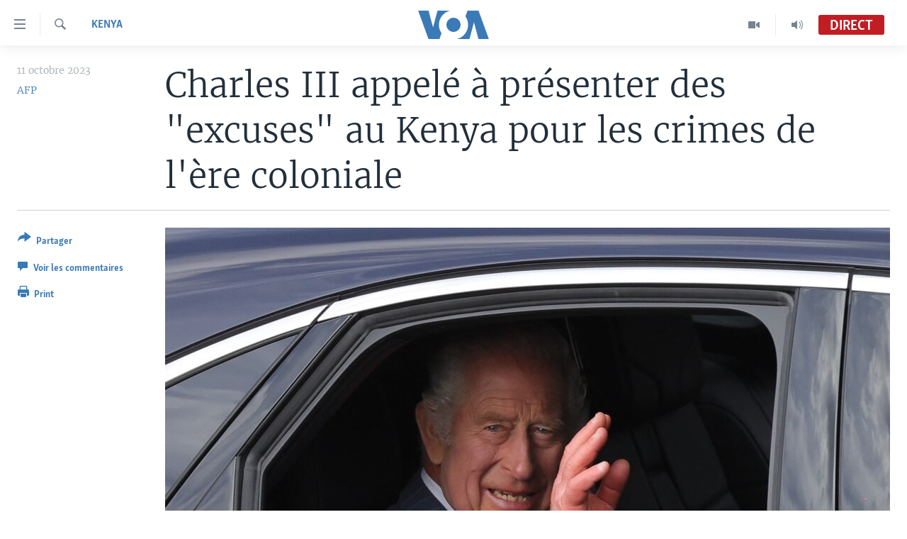

--- FILE ---
content_type: text/html; charset=utf-8
request_url: https://www.voaafrique.com/a/charles-iii-et-camilla-en-visite-d-etat-au-kenya-du-31-octobre-au-3-novembre/7306040.html
body_size: 14896
content:

<!DOCTYPE html>
<html lang="fr" dir="ltr" class="no-js">
<head>
<link href="/Content/responsive/VOA/fr/VOA-fr.css?&amp;av=0.0.0.0&amp;cb=306" rel="stylesheet"/>
<script src="https://tags.voaafrique.com/voa-pangea/prod/utag.sync.js"></script> <script type='text/javascript' src='https://www.youtube.com/iframe_api' async></script>
<script type="text/javascript">
//a general 'js' detection, must be on top level in <head>, due to CSS performance
document.documentElement.className = "js";
var cacheBuster = "306";
var appBaseUrl = "/";
var imgEnhancerBreakpoints = [0, 144, 256, 408, 650, 1023, 1597];
var isLoggingEnabled = false;
var isPreviewPage = false;
var isLivePreviewPage = false;
if (!isPreviewPage) {
window.RFE = window.RFE || {};
window.RFE.cacheEnabledByParam = window.location.href.indexOf('nocache=1') === -1;
const url = new URL(window.location.href);
const params = new URLSearchParams(url.search);
// Remove the 'nocache' parameter
params.delete('nocache');
// Update the URL without the 'nocache' parameter
url.search = params.toString();
window.history.replaceState(null, '', url.toString());
} else {
window.addEventListener('load', function() {
const links = window.document.links;
for (let i = 0; i < links.length; i++) {
links[i].href = '#';
links[i].target = '_self';
}
})
}
var pwaEnabled = false;
var swCacheDisabled;
</script>
<meta charset="utf-8" />
<title>Charles III appel&#233; &#224; pr&#233;senter des &quot;excuses&quot; au Kenya pour les crimes de l&#39;&#232;re coloniale</title>
<meta name="description" content="Le roi Charles III a &#233;t&#233; appel&#233; mercredi &#224; pr&#233;senter &quot;des excuses nationales&quot; pour les atrocit&#233;s commises pendant l&#39;&#232;re coloniale britannique au Kenya lors de sa visite dans ce pays d&#39;Afrique de l&#39;Est pr&#233;vue &#224; la fin du mois" />
<meta name="keywords" content="Afrique, Kenya" />
<meta name="viewport" content="width=device-width, initial-scale=1.0" />
<meta http-equiv="X-UA-Compatible" content="IE=edge" />
<meta name="robots" content="max-image-preview:large"><meta property="fb:pages" content="323279184682" />
<meta name="msvalidate.01" content="3286EE554B6F672A6F2E608C02343C0E" />
<link href="https://www.voaafrique.com/a/charles-iii-et-camilla-en-visite-d-etat-au-kenya-du-31-octobre-au-3-novembre/7306040.html" rel="canonical" />
<meta name="apple-mobile-web-app-title" content="VOA" />
<meta name="apple-mobile-web-app-status-bar-style" content="black" />
<meta name="apple-itunes-app" content="app-id=632618796, app-argument=//7306040.ltr" />
<meta content="Charles III appelé à présenter des &quot;excuses&quot; au Kenya pour les crimes de l&#39;ère coloniale" property="og:title" />
<meta content="Le roi Charles III a été appelé mercredi à présenter &quot;des excuses nationales&quot; pour les atrocités commises pendant l&#39;ère coloniale britannique au Kenya lors de sa visite dans ce pays d&#39;Afrique de l&#39;Est prévue à la fin du mois" property="og:description" />
<meta content="article" property="og:type" />
<meta content="https://www.voaafrique.com/a/charles-iii-et-camilla-en-visite-d-etat-au-kenya-du-31-octobre-au-3-novembre/7306040.html" property="og:url" />
<meta content="Voice of America" property="og:site_name" />
<meta content="https://www.facebook.com/VOAAfrique" property="article:publisher" />
<meta content="https://gdb.voanews.com/44d6b025-01db-4b23-b7cf-e9fd842352b5_w1200_h630.jpg" property="og:image" />
<meta content="1200" property="og:image:width" />
<meta content="630" property="og:image:height" />
<meta content="171468140033861" property="fb:app_id" />
<meta content="AFP" name="Author" />
<meta content="summary_large_image" name="twitter:card" />
<meta content="@VOAAfrique" name="twitter:site" />
<meta content="https://gdb.voanews.com/44d6b025-01db-4b23-b7cf-e9fd842352b5_w1200_h630.jpg" name="twitter:image" />
<meta content="Charles III appelé à présenter des &quot;excuses&quot; au Kenya pour les crimes de l&#39;ère coloniale" name="twitter:title" />
<meta content="Le roi Charles III a été appelé mercredi à présenter &quot;des excuses nationales&quot; pour les atrocités commises pendant l&#39;ère coloniale britannique au Kenya lors de sa visite dans ce pays d&#39;Afrique de l&#39;Est prévue à la fin du mois" name="twitter:description" />
<link rel="amphtml" href="https://www.voaafrique.com/amp/charles-iii-et-camilla-en-visite-d-etat-au-kenya-du-31-octobre-au-3-novembre/7306040.html" />
<script type="application/ld+json">{"articleSection":"Kenya","isAccessibleForFree":true,"headline":"Charles III appelé à présenter des \u0022excuses\u0022 au Kenya pour les crimes de l\u0027ère coloniale","inLanguage":"fr","keywords":"Afrique, Kenya","author":{"@type":"Person","url":"https://www.voaafrique.com/author/afp/kboyi","description":"","image":{"@type":"ImageObject"},"name":"AFP"},"datePublished":"2023-10-11 12:42:08Z","dateModified":"2023-10-11 17:11:08Z","publisher":{"logo":{"width":512,"height":220,"@type":"ImageObject","url":"https://www.voaafrique.com/Content/responsive/VOA/fr/img/logo.png"},"@type":"NewsMediaOrganization","url":"https://www.voaafrique.com","sameAs":["https://chat.whatsapp.com/LlCKzDdly5W6zLMbpi2Q3b","https://www.facebook.com/VOAAfrique","https://twitter.com/VOAAfrique","https://www.youtube.com/c/VOAAfrique?sub_confirmation=1","https://www.instagram.com/voaafrique"],"name":"VOA Afrique","alternateName":""},"@context":"https://schema.org","@type":"NewsArticle","mainEntityOfPage":"https://www.voaafrique.com/a/charles-iii-et-camilla-en-visite-d-etat-au-kenya-du-31-octobre-au-3-novembre/7306040.html","url":"https://www.voaafrique.com/a/charles-iii-et-camilla-en-visite-d-etat-au-kenya-du-31-octobre-au-3-novembre/7306040.html","description":"Le roi Charles III a été appelé mercredi à présenter \u0022des excuses nationales\u0022 pour les atrocités commises pendant l\u0027ère coloniale britannique au Kenya lors de sa visite dans ce pays d\u0027Afrique de l\u0027Est prévue à la fin du mois","image":{"width":1080,"height":608,"@type":"ImageObject","url":"https://gdb.voanews.com/44d6b025-01db-4b23-b7cf-e9fd842352b5_w1080_h608.jpg"},"name":"Charles III appelé à présenter des \u0022excuses\u0022 au Kenya pour les crimes de l\u0027ère coloniale"}</script>
<script src="/Scripts/responsive/infographics.b?v=dVbZ-Cza7s4UoO3BqYSZdbxQZVF4BOLP5EfYDs4kqEo1&amp;av=0.0.0.0&amp;cb=306"></script>
<script src="/Scripts/responsive/loader.b?v=Q26XNwrL6vJYKjqFQRDnx01Lk2pi1mRsuLEaVKMsvpA1&amp;av=0.0.0.0&amp;cb=306"></script>
<link rel="icon" type="image/svg+xml" href="/Content/responsive/VOA/img/webApp/favicon.svg" />
<link rel="alternate icon" href="/Content/responsive/VOA/img/webApp/favicon.ico" />
<link rel="apple-touch-icon" sizes="152x152" href="/Content/responsive/VOA/img/webApp/ico-152x152.png" />
<link rel="apple-touch-icon" sizes="144x144" href="/Content/responsive/VOA/img/webApp/ico-144x144.png" />
<link rel="apple-touch-icon" sizes="114x114" href="/Content/responsive/VOA/img/webApp/ico-114x114.png" />
<link rel="apple-touch-icon" sizes="72x72" href="/Content/responsive/VOA/img/webApp/ico-72x72.png" />
<link rel="apple-touch-icon-precomposed" href="/Content/responsive/VOA/img/webApp/ico-57x57.png" />
<link rel="icon" sizes="192x192" href="/Content/responsive/VOA/img/webApp/ico-192x192.png" />
<link rel="icon" sizes="128x128" href="/Content/responsive/VOA/img/webApp/ico-128x128.png" />
<meta name="msapplication-TileColor" content="#ffffff" />
<meta name="msapplication-TileImage" content="/Content/responsive/VOA/img/webApp/ico-144x144.png" />
<link rel="alternate" type="application/rss+xml" title="VOA - Top Stories [RSS]" href="/api/" />
<link rel="sitemap" type="application/rss+xml" href="/sitemap.xml" />
</head>
<body class=" nav-no-loaded cc_theme pg-article print-lay-article js-category-to-nav nojs-images ">
<script type="text/javascript" >
var analyticsData = {url:"https://www.voaafrique.com/a/charles-iii-et-camilla-en-visite-d-etat-au-kenya-du-31-octobre-au-3-novembre/7306040.html",property_id:"462",article_uid:"7306040",page_title:"Charles III appelé à présenter des \"excuses\" au Kenya pour les crimes de l\u0027ère coloniale",page_type:"article",content_type:"article",subcontent_type:"article",last_modified:"2023-10-11 17:11:08Z",pub_datetime:"2023-10-11 12:42:08Z",pub_year:"2023",pub_month:"10",pub_day:"11",pub_hour:"12",pub_weekday:"Wednesday",section:"kenya",english_section:"kenya",byline:"AFP",categories:"afrique,kenya",domain:"www.voaafrique.com",language:"French",language_service:"VOA French",platform:"web",copied:"no",copied_article:"",copied_title:"",runs_js:"Yes",cms_release:"8.44.0.0.306",enviro_type:"prod",slug:"charles-iii-et-camilla-en-visite-d-etat-au-kenya-du-31-octobre-au-3-novembre",entity:"VOA",short_language_service:"FR",platform_short:"W",page_name:"Charles III appelé à présenter des \"excuses\" au Kenya pour les crimes de l\u0027ère coloniale"};
</script>
<noscript><iframe src="https://www.googletagmanager.com/ns.html?id=GTM-N8MP7P" height="0" width="0" style="display:none;visibility:hidden"></iframe></noscript><script type="text/javascript" data-cookiecategory="analytics">
var gtmEventObject = Object.assign({}, analyticsData, {event: 'page_meta_ready'});window.dataLayer = window.dataLayer || [];window.dataLayer.push(gtmEventObject);
if (top.location === self.location) { //if not inside of an IFrame
var renderGtm = "true";
if (renderGtm === "true") {
(function(w,d,s,l,i){w[l]=w[l]||[];w[l].push({'gtm.start':new Date().getTime(),event:'gtm.js'});var f=d.getElementsByTagName(s)[0],j=d.createElement(s),dl=l!='dataLayer'?'&l='+l:'';j.async=true;j.src='//www.googletagmanager.com/gtm.js?id='+i+dl;f.parentNode.insertBefore(j,f);})(window,document,'script','dataLayer','GTM-N8MP7P');
}
}
</script>
<!--Analytics tag js version start-->
<script type="text/javascript" data-cookiecategory="analytics">
var utag_data = Object.assign({}, analyticsData, {});
if(typeof(TealiumTagFrom)==='function' && typeof(TealiumTagSearchKeyword)==='function') {
var utag_from=TealiumTagFrom();var utag_searchKeyword=TealiumTagSearchKeyword();
if(utag_searchKeyword!=null && utag_searchKeyword!=='' && utag_data["search_keyword"]==null) utag_data["search_keyword"]=utag_searchKeyword;if(utag_from!=null && utag_from!=='') utag_data["from"]=TealiumTagFrom();}
if(window.top!== window.self&&utag_data.page_type==="snippet"){utag_data.page_type = 'iframe';}
try{if(window.top!==window.self&&window.self.location.hostname===window.top.location.hostname){utag_data.platform = 'self-embed';utag_data.platform_short = 'se';}}catch(e){if(window.top!==window.self&&window.self.location.search.includes("platformType=self-embed")){utag_data.platform = 'cross-promo';utag_data.platform_short = 'cp';}}
(function(a,b,c,d){ a="https://tags.voaafrique.com/voa-pangea/prod/utag.js"; b=document;c="script";d=b.createElement(c);d.src=a;d.type="text/java"+c;d.async=true; a=b.getElementsByTagName(c)[0];a.parentNode.insertBefore(d,a); })();
</script>
<!--Analytics tag js version end-->
<!-- Analytics tag management NoScript -->
<noscript>
<img style="position: absolute; border: none;" src="https://ssc.voaafrique.com/b/ss/bbgprod,bbgentityvoa/1/G.4--NS/1533873307?pageName=voa%3afr%3aw%3aarticle%3acharles%20iii%20appel%c3%a9%20%c3%a0%20pr%c3%a9senter%20des%20%22excuses%22%20au%20kenya%20pour%20les%20crimes%20de%20l%27%c3%a8re%20coloniale&amp;c6=charles%20iii%20appel%c3%a9%20%c3%a0%20pr%c3%a9senter%20des%20%22excuses%22%20au%20kenya%20pour%20les%20crimes%20de%20l%27%c3%a8re%20coloniale&amp;v36=8.44.0.0.306&amp;v6=D=c6&amp;g=https%3a%2f%2fwww.voaafrique.com%2fa%2fcharles-iii-et-camilla-en-visite-d-etat-au-kenya-du-31-octobre-au-3-novembre%2f7306040.html&amp;c1=D=g&amp;v1=D=g&amp;events=event1,event52&amp;c16=voa%20french&amp;v16=D=c16&amp;c5=kenya&amp;v5=D=c5&amp;ch=kenya&amp;c15=french&amp;v15=D=c15&amp;c4=article&amp;v4=D=c4&amp;c14=7306040&amp;v14=D=c14&amp;v20=no&amp;c17=web&amp;v17=D=c17&amp;mcorgid=518abc7455e462b97f000101%40adobeorg&amp;server=www.voaafrique.com&amp;pageType=D=c4&amp;ns=bbg&amp;v29=D=server&amp;v25=voa&amp;v30=462&amp;v105=D=User-Agent " alt="analytics" width="1" height="1" /></noscript>
<!-- End of Analytics tag management NoScript -->
<!--*** Accessibility links - For ScreenReaders only ***-->
<section>
<div class="sr-only">
<h2>Liens d&#39;accessibilit&#233;</h2>
<ul>
<li><a href="#content" data-disable-smooth-scroll="1">Menu principal</a></li>
<li><a href="#navigation" data-disable-smooth-scroll="1">Retour &#224; la navigation principale</a></li>
<li><a href="#txtHeaderSearch" data-disable-smooth-scroll="1">Retour &#224; la recherche</a></li>
</ul>
</div>
</section>
<div dir="ltr">
<div id="page">
<aside>
<div class="c-lightbox overlay-modal">
<div class="c-lightbox__intro">
<h2 class="c-lightbox__intro-title"></h2>
<button class="btn btn--rounded c-lightbox__btn c-lightbox__intro-next" title="Suivant">
<span class="ico ico--rounded ico-chevron-forward"></span>
<span class="sr-only">Suivant</span>
</button>
</div>
<div class="c-lightbox__nav">
<button class="btn btn--rounded c-lightbox__btn c-lightbox__btn--close" title="Fermez">
<span class="ico ico--rounded ico-close"></span>
<span class="sr-only">Fermez</span>
</button>
<button class="btn btn--rounded c-lightbox__btn c-lightbox__btn--prev" title="Pr&#233;c&#233;dent">
<span class="ico ico--rounded ico-chevron-backward"></span>
<span class="sr-only">Pr&#233;c&#233;dent</span>
</button>
<button class="btn btn--rounded c-lightbox__btn c-lightbox__btn--next" title="Suivant">
<span class="ico ico--rounded ico-chevron-forward"></span>
<span class="sr-only">Suivant</span>
</button>
</div>
<div class="c-lightbox__content-wrap">
<figure class="c-lightbox__content">
<span class="c-spinner c-spinner--lightbox">
<img src="/Content/responsive/img/player-spinner.png"
alt="Attendez s&#39;il vous pla&#238;t "
title="Attendez s&#39;il vous pla&#238;t " />
</span>
<div class="c-lightbox__img">
<div class="thumb">
<img src="" alt="" />
</div>
</div>
<figcaption>
<div class="c-lightbox__info c-lightbox__info--foot">
<span class="c-lightbox__counter"></span>
<span class="caption c-lightbox__caption"></span>
</div>
</figcaption>
</figure>
</div>
<div class="hidden">
<div class="content-advisory__box content-advisory__box--lightbox">
<span class="content-advisory__box-text">This image contains sensitive content which some people may find offensive or disturbing.</span>
<button class="btn btn--transparent content-advisory__box-btn m-t-md" value="text" type="button">
<span class="btn__text">
Click to reveal
</span>
</button>
</div>
</div>
</div>
<div class="print-dialogue">
<div class="container">
<h3 class="print-dialogue__title section-head">Print Options:</h3>
<div class="print-dialogue__opts">
<ul class="print-dialogue__opt-group">
<li class="form__group form__group--checkbox">
<input class="form__check " id="checkboxImages" name="checkboxImages" type="checkbox" checked="checked" />
<label for="checkboxImages" class="form__label m-t-md">Images</label>
</li>
<li class="form__group form__group--checkbox">
<input class="form__check " id="checkboxMultimedia" name="checkboxMultimedia" type="checkbox" checked="checked" />
<label for="checkboxMultimedia" class="form__label m-t-md">Multimedia</label>
</li>
</ul>
<ul class="print-dialogue__opt-group">
<li class="form__group form__group--checkbox">
<input class="form__check " id="checkboxEmbedded" name="checkboxEmbedded" type="checkbox" checked="checked" />
<label for="checkboxEmbedded" class="form__label m-t-md">Embedded Content</label>
</li>
<li class="hidden">
<input class="form__check " id="checkboxComments" name="checkboxComments" type="checkbox" />
<label for="checkboxComments" class="form__label m-t-md">Comments</label>
</li>
</ul>
</div>
<div class="print-dialogue__buttons">
<button class="btn btn--secondary close-button" type="button" title="Annuler">
<span class="btn__text ">Annuler</span>
</button>
<button class="btn btn-cust-print m-l-sm" type="button" title="Print">
<span class="btn__text ">Print</span>
</button>
</div>
</div>
</div>
<div class="ctc-message pos-fix">
<div class="ctc-message__inner">Link has been copied to clipboard</div>
</div>
</aside>
<div class="hdr-20 hdr-20--big">
<div class="hdr-20__inner">
<div class="hdr-20__max pos-rel">
<div class="hdr-20__side hdr-20__side--primary d-flex">
<label data-for="main-menu-ctrl" data-switcher-trigger="true" data-switch-target="main-menu-ctrl" class="burger hdr-trigger pos-rel trans-trigger" data-trans-evt="click" data-trans-id="menu">
<span class="ico ico-close hdr-trigger__ico hdr-trigger__ico--close burger__ico burger__ico--close"></span>
<span class="ico ico-menu hdr-trigger__ico hdr-trigger__ico--open burger__ico burger__ico--open"></span>
</label>
<div class="menu-pnl pos-fix trans-target" data-switch-target="main-menu-ctrl" data-trans-id="menu">
<div class="menu-pnl__inner">
<nav class="main-nav menu-pnl__item menu-pnl__item--first">
<ul class="main-nav__list accordeon" data-analytics-tales="false" data-promo-name="link" data-location-name="nav,secnav">
<li class="main-nav__item accordeon__item" data-switch-target="menu-item-1468">
<label class="main-nav__item-name main-nav__item-name--label accordeon__control-label" data-switcher-trigger="true" data-for="menu-item-1468">
&#192; La Une
<span class="ico ico-chevron-down main-nav__chev"></span>
</label>
<div class="main-nav__sub-list">
<a class="main-nav__item-name main-nav__item-name--link main-nav__item-name--sub" href="/afrique" title="Afrique" data-item-name="africa" >Afrique</a>
<a class="main-nav__item-name main-nav__item-name--link main-nav__item-name--sub" href="/etats-unis" title="&#201;tats-Unis" data-item-name="united-states" >&#201;tats-Unis</a>
<a class="main-nav__item-name main-nav__item-name--link main-nav__item-name--sub" href="/monde" title="Monde" data-item-name="world" >Monde</a>
<a class="main-nav__item-name main-nav__item-name--link main-nav__item-name--sub" href="https://www.voaafrique.com/Sports" title="Sport" >Sport</a>
</div>
</li>
<li class="main-nav__item accordeon__item" data-switch-target="menu-item-1012">
<label class="main-nav__item-name main-nav__item-name--label accordeon__control-label" data-switcher-trigger="true" data-for="menu-item-1012">
TV
<span class="ico ico-chevron-down main-nav__chev"></span>
</label>
<div class="main-nav__sub-list">
<a class="main-nav__item-name main-nav__item-name--link main-nav__item-name--sub" href="https://www.voaafrique.com/LMA" title="Le Monde Aujourd&#39;hui" >Le Monde Aujourd&#39;hui</a>
<a class="main-nav__item-name main-nav__item-name--link main-nav__item-name--sub" href="/p/4944.html" title="VOA60 Afrique" data-item-name="voa60-afrique-" >VOA60 Afrique</a>
<a class="main-nav__item-name main-nav__item-name--link main-nav__item-name--sub" href="https://www.voaafrique.com/WaFo" title="Washington Forum" >Washington Forum</a>
<a class="main-nav__item-name main-nav__item-name--link main-nav__item-name--sub" href="https://www.voaafrique.com/p/6345.html" title="Correspondant VOA" >Correspondant VOA</a>
<a class="main-nav__item-name main-nav__item-name--link main-nav__item-name--sub" href="https://www.voaafrique.com/p/8714.html" title="Focus Sahel" target="_blank" rel="noopener">Focus Sahel</a>
<a class="main-nav__item-name main-nav__item-name--link main-nav__item-name--sub" href="https://www.voaafrique.com/z/5401" title="Reportages" target="_blank" rel="noopener">Reportages</a>
<a class="main-nav__item-name main-nav__item-name--link main-nav__item-name--sub" href="https://www.voaafrique.com/VousNous" title="Vous + Nous" >Vous + Nous</a>
<a class="main-nav__item-name main-nav__item-name--link main-nav__item-name--sub" href="/CDS" title="Carnet de Sant&#233;" data-item-name="carnet-de-sante-cds" >Carnet de Sant&#233;</a>
</div>
</li>
<li class="main-nav__item accordeon__item" data-switch-target="menu-item-2144">
<label class="main-nav__item-name main-nav__item-name--label accordeon__control-label" data-switcher-trigger="true" data-for="menu-item-2144">
Radio
<span class="ico ico-chevron-down main-nav__chev"></span>
</label>
<div class="main-nav__sub-list">
<a class="main-nav__item-name main-nav__item-name--link main-nav__item-name--sub" href="https://www.voaafrique.com/LMARADIO" title="Le Monde Aujourd&#39;hui" >Le Monde Aujourd&#39;hui</a>
<a class="main-nav__item-name main-nav__item-name--link main-nav__item-name--sub" href="https://www.voaafrique.com/AVA" title="&#192; Votre Avis" >&#192; Votre Avis</a>
<a class="main-nav__item-name main-nav__item-name--link main-nav__item-name--sub" href="https://www.voaafrique.com/p/7000.html" title="Votre Sant&#233; Votre Avenir" >Votre Sant&#233; Votre Avenir</a>
<a class="main-nav__item-name main-nav__item-name--link main-nav__item-name--sub" href="https://www.voaafrique.com/LMF" title="Le Monde au F&#233;minin" >Le Monde au F&#233;minin</a>
<a class="main-nav__item-name main-nav__item-name--link main-nav__item-name--sub" href="https://www.voaafrique.com/AEV" title="L&#39;Am&#233;rique et Vous" >L&#39;Am&#233;rique et Vous</a>
<a class="main-nav__item-name main-nav__item-name--link main-nav__item-name--sub" href="https://www.voaafrique.com/Religion" title="Dialogue des religions" target="_blank" rel="noopener">Dialogue des religions</a>
<a class="main-nav__item-name main-nav__item-name--link main-nav__item-name--sub" href="https://www.voaafrique.com/RMShow" title="RM Show" >RM Show</a>
</div>
</li>
<li class="main-nav__item accordeon__item" data-switch-target="menu-item-2257">
<label class="main-nav__item-name main-nav__item-name--label accordeon__control-label" data-switcher-trigger="true" data-for="menu-item-2257">
AUTRES LANGUES
<span class="ico ico-chevron-down main-nav__chev"></span>
</label>
<div class="main-nav__sub-list">
<a class="main-nav__item-name main-nav__item-name--link main-nav__item-name--sub" href="https://www.voabambara.com" title="BAMBARA" target="_blank" rel="noopener">BAMBARA</a>
<a class="main-nav__item-name main-nav__item-name--link main-nav__item-name--sub" href="/fulfulde" title="FULFULDE" data-item-name="fulfulde" >FULFULDE</a>
<a class="main-nav__item-name main-nav__item-name--link main-nav__item-name--sub" href="https://www.voalingala.com" title="LINGALA" target="_blank" rel="noopener">LINGALA</a>
<a class="main-nav__item-name main-nav__item-name--link main-nav__item-name--sub" href="https://www.voaafrique.com/Sango" title="SANGO" >SANGO</a>
</div>
</li>
</ul>
</nav>
<div class="menu-pnl__item">
<a href="https://voaafrique.com/z/2873.html/" class="menu-pnl__item-link" alt="Apprenez L&#39;anglais">Apprenez L&#39;anglais</a>
</div>
<div class="menu-pnl__item menu-pnl__item--social">
<h5 class="menu-pnl__sub-head">Suivez-nous</h5>
<a href="https://www.facebook.com/VOAAfrique" title="Suivez-nous sur Facebook" data-analytics-text="follow_on_facebook" class="btn btn--rounded btn--social-inverted menu-pnl__btn js-social-btn btn-facebook" target="_blank" rel="noopener">
<span class="ico ico-facebook-alt ico--rounded"></span>
</a>
<a href="https://twitter.com/VOAAfrique" title="Suivez nous sur Twitter" data-analytics-text="follow_on_twitter" class="btn btn--rounded btn--social-inverted menu-pnl__btn js-social-btn btn-twitter" target="_blank" rel="noopener">
<span class="ico ico-twitter ico--rounded"></span>
</a>
<a href="https://www.youtube.com/c/VOAAfrique?sub_confirmation=1" title="Suivez-nous sur YouTube" data-analytics-text="follow_on_youtube" class="btn btn--rounded btn--social-inverted menu-pnl__btn js-social-btn btn-youtube" target="_blank" rel="noopener">
<span class="ico ico-youtube ico--rounded"></span>
</a>
<a href="https://www.instagram.com/voaafrique" title="Follow us on Instagram" data-analytics-text="follow_on_instagram" class="btn btn--rounded btn--social-inverted menu-pnl__btn js-social-btn btn-instagram" target="_blank" rel="noopener">
<span class="ico ico-instagram ico--rounded"></span>
</a>
</div>
<div class="menu-pnl__item">
<a href="/navigation/allsites" class="menu-pnl__item-link">
<span class="ico ico-languages "></span>
Langues
</a>
</div>
</div>
</div>
<label data-for="top-search-ctrl" data-switcher-trigger="true" data-switch-target="top-search-ctrl" class="top-srch-trigger hdr-trigger">
<span class="ico ico-close hdr-trigger__ico hdr-trigger__ico--close top-srch-trigger__ico top-srch-trigger__ico--close"></span>
<span class="ico ico-search hdr-trigger__ico hdr-trigger__ico--open top-srch-trigger__ico top-srch-trigger__ico--open"></span>
</label>
<div class="srch-top srch-top--in-header" data-switch-target="top-search-ctrl">
<div class="container">
<form action="/s" class="srch-top__form srch-top__form--in-header" id="form-topSearchHeader" method="get" role="search"><label for="txtHeaderSearch" class="sr-only">Recherche</label>
<input type="text" id="txtHeaderSearch" name="k" placeholder="texte de recherche" accesskey="s" value="" class="srch-top__input analyticstag-event" onkeydown="if (event.keyCode === 13) { FireAnalyticsTagEventOnSearch('search', $dom.get('#txtHeaderSearch')[0].value) }" />
<button title="Recherche" type="submit" class="btn btn--top-srch analyticstag-event" onclick="FireAnalyticsTagEventOnSearch('search', $dom.get('#txtHeaderSearch')[0].value) ">
<span class="ico ico-search"></span>
</button></form>
</div>
</div>
<a href="/" class="main-logo-link">
<img src="/Content/responsive/VOA/fr/img/logo-compact.svg" class="main-logo main-logo--comp" alt="site logo">
<img src="/Content/responsive/VOA/fr/img/logo.svg" class="main-logo main-logo--big" alt="site logo">
</a>
</div>
<div class="hdr-20__side hdr-20__side--secondary d-flex">
<a href="/p/8493.html?nocache=1" title="Audio" class="hdr-20__secondary-item" data-item-name="audio">
<span class="ico ico-audio hdr-20__secondary-icon"></span>
</a>
<a href="/p/8492.html?nocache=1" title="Video" class="hdr-20__secondary-item" data-item-name="video">
<span class="ico ico-video hdr-20__secondary-icon"></span>
</a>
<a href="/s" title="Recherche" class="hdr-20__secondary-item hdr-20__secondary-item--search" data-item-name="search">
<span class="ico ico-search hdr-20__secondary-icon hdr-20__secondary-icon--search"></span>
</a>
<div class="hdr-20__secondary-item live-b-drop">
<div class="live-b-drop__off">
<a href="/live/audio/50" class="live-b-drop__link" title="Direct" data-item-name="live">
<span class="badge badge--live-btn badge--live">
Direct
</span>
</a>
</div>
<div class="live-b-drop__on hidden">
<label data-for="live-ctrl" data-switcher-trigger="true" data-switch-target="live-ctrl" class="live-b-drop__label pos-rel">
<span class="badge badge--live badge--live-btn">
Direct
</span>
<span class="ico ico-close live-b-drop__label-ico live-b-drop__label-ico--close"></span>
</label>
<div class="live-b-drop__panel" id="targetLivePanelDiv" data-switch-target="live-ctrl"></div>
</div>
</div>
<div class="srch-bottom">
<form action="/s" class="srch-bottom__form d-flex" id="form-bottomSearch" method="get" role="search"><label for="txtSearch" class="sr-only">Recherche</label>
<input type="search" id="txtSearch" name="k" placeholder="texte de recherche" accesskey="s" value="" class="srch-bottom__input analyticstag-event" onkeydown="if (event.keyCode === 13) { FireAnalyticsTagEventOnSearch('search', $dom.get('#txtSearch')[0].value) }" />
<button title="Recherche" type="submit" class="btn btn--bottom-srch analyticstag-event" onclick="FireAnalyticsTagEventOnSearch('search', $dom.get('#txtSearch')[0].value) ">
<span class="ico ico-search"></span>
</button></form>
</div>
</div>
<img src="/Content/responsive/VOA/fr/img/logo-print.gif" class="logo-print" alt="site logo">
<img src="/Content/responsive/VOA/fr/img/logo-print_color.png" class="logo-print logo-print--color" alt="site logo">
</div>
</div>
</div>
<script>
if (document.body.className.indexOf('pg-home') > -1) {
var nav2In = document.querySelector('.hdr-20__inner');
var nav2Sec = document.querySelector('.hdr-20__side--secondary');
var secStyle = window.getComputedStyle(nav2Sec);
if (nav2In && window.pageYOffset < 150 && secStyle['position'] !== 'fixed') {
nav2In.classList.add('hdr-20__inner--big')
}
}
</script>
<div class="c-hlights c-hlights--breaking c-hlights--no-item" data-hlight-display="mobile,desktop">
<div class="c-hlights__wrap container p-0">
<div class="c-hlights__nav">
<a role="button" href="#" title="Pr&#233;c&#233;dent">
<span class="ico ico-chevron-backward m-0"></span>
<span class="sr-only">Pr&#233;c&#233;dent</span>
</a>
<a role="button" href="#" title="Suivant">
<span class="ico ico-chevron-forward m-0"></span>
<span class="sr-only">Suivant</span>
</a>
</div>
<span class="c-hlights__label">
<span class="">Derni&#232;res nouvelles</span>
<span class="switcher-trigger">
<label data-for="more-less-1" data-switcher-trigger="true" class="switcher-trigger__label switcher-trigger__label--more p-b-0" title="
Voir plus">
<span class="ico ico-chevron-down"></span>
</label>
<label data-for="more-less-1" data-switcher-trigger="true" class="switcher-trigger__label switcher-trigger__label--less p-b-0" title="Show less">
<span class="ico ico-chevron-up"></span>
</label>
</span>
</span>
<ul class="c-hlights__items switcher-target" data-switch-target="more-less-1">
</ul>
</div>
</div> <div id="content">
<main class="container">
<div class="hdr-container">
<div class="row">
<div class="col-category col-xs-12 col-md-2 pull-left"> <div class="category js-category">
<a class="" href="/z/7037">Kenya</a> </div>
</div><div class="col-title col-xs-12 col-md-10 pull-right"> <h1 class="title pg-title">
Charles III appel&#233; &#224; pr&#233;senter des &quot;excuses&quot; au Kenya pour les crimes de l&#39;&#232;re coloniale
</h1>
</div><div class="col-publishing-details col-xs-12 col-sm-12 col-md-2 pull-left"> <div class="publishing-details ">
<div class="published">
<span class="date" >
<time pubdate="pubdate" datetime="2023-10-11T12:42:08+00:00">
11 octobre 2023
</time>
</span>
</div>
<div class="links">
<ul class="links__list links__list--column">
<li class="links__item">
<a class="links__item-link" href="/author/afp/kboyi" title="AFP">AFP</a>
</li>
</ul>
</div>
</div>
</div><div class="col-lg-12 separator"> <div class="separator">
<hr class="title-line" />
</div>
</div><div class="col-multimedia col-xs-12 col-md-10 pull-right"> <div class="cover-media">
<figure class="media-image js-media-expand">
<div class="img-wrap">
<div class="thumb thumb16_9">
<img src="https://gdb.voanews.com/44d6b025-01db-4b23-b7cf-e9fd842352b5_w250_r1_s.jpg" alt="Charles III et sa femme Camilla visiteront le site o&#249; l&#39;ind&#233;pendance kenyane a &#233;t&#233; d&#233;clar&#233;e.&#160;Il s&#39;agit de la quatri&#232;me visite officielle de Charles dans le pays." />
</div>
</div>
<figcaption>
<span class="caption">Charles III et sa femme Camilla visiteront le site o&#249; l&#39;ind&#233;pendance kenyane a &#233;t&#233; d&#233;clar&#233;e.&#160;Il s&#39;agit de la quatri&#232;me visite officielle de Charles dans le pays.</span>
</figcaption>
</figure>
</div>
</div><div class="col-xs-12 col-md-2 pull-left article-share pos-rel"> <div class="share--box">
<div class="sticky-share-container" style="display:none">
<div class="container">
<a href="https://www.voaafrique.com" id="logo-sticky-share">&nbsp;</a>
<div class="pg-title pg-title--sticky-share">
Charles III appel&#233; &#224; pr&#233;senter des &quot;excuses&quot; au Kenya pour les crimes de l&#39;&#232;re coloniale
</div>
<div class="sticked-nav-actions">
<!--This part is for sticky navigation display-->
<p class="buttons link-content-sharing p-0 ">
<button class="btn btn--link btn-content-sharing p-t-0 " id="btnContentSharing" value="text" role="Button" type="" title="Activer plus d&#39;options de partage">
<span class="ico ico-share ico--l"></span>
<span class="btn__text ">
Partager
</span>
</button>
</p>
<aside class="content-sharing js-content-sharing js-content-sharing--apply-sticky content-sharing--sticky"
role="complementary"
data-share-url="https://www.voaafrique.com/a/charles-iii-et-camilla-en-visite-d-etat-au-kenya-du-31-octobre-au-3-novembre/7306040.html" data-share-title="Charles III appel&#233; &#224; pr&#233;senter des &quot;excuses&quot; au Kenya pour les crimes de l&#39;&#232;re coloniale" data-share-text="Le roi Charles III a &#233;t&#233; appel&#233; mercredi &#224; pr&#233;senter &quot;des excuses nationales&quot; pour les atrocit&#233;s commises pendant l&#39;&#232;re coloniale britannique au Kenya lors de sa visite dans ce pays d&#39;Afrique de l&#39;Est pr&#233;vue &#224; la fin du mois">
<div class="content-sharing__popover">
<h6 class="content-sharing__title">Partager</h6>
<button href="#close" id="btnCloseSharing" class="btn btn--text-like content-sharing__close-btn">
<span class="ico ico-close ico--l"></span>
</button>
<ul class="content-sharing__list">
<li class="content-sharing__item">
<div class="ctc ">
<input type="text" class="ctc__input" readonly="readonly">
<a href="" js-href="https://www.voaafrique.com/a/charles-iii-et-camilla-en-visite-d-etat-au-kenya-du-31-octobre-au-3-novembre/7306040.html" class="content-sharing__link ctc__button">
<span class="ico ico-copy-link ico--rounded ico--s"></span>
<span class="content-sharing__link-text">Copy link</span>
</a>
</div>
</li>
<li class="content-sharing__item">
<a href="https://facebook.com/sharer.php?u=https%3a%2f%2fwww.voaafrique.com%2fa%2fcharles-iii-et-camilla-en-visite-d-etat-au-kenya-du-31-octobre-au-3-novembre%2f7306040.html"
data-analytics-text="share_on_facebook"
title="Facebook" target="_blank"
class="content-sharing__link js-social-btn">
<span class="ico ico-facebook ico--rounded ico--s"></span>
<span class="content-sharing__link-text">Facebook</span>
</a>
</li>
<li class="content-sharing__item">
<a href="https://twitter.com/share?url=https%3a%2f%2fwww.voaafrique.com%2fa%2fcharles-iii-et-camilla-en-visite-d-etat-au-kenya-du-31-octobre-au-3-novembre%2f7306040.html&amp;text=Charles+III+appel%c3%a9+%c3%a0+pr%c3%a9senter+des+%22excuses%22+au+Kenya+pour+les+crimes+de+l%27%c3%a8re+coloniale"
data-analytics-text="share_on_twitter"
title="Twitter" target="_blank"
class="content-sharing__link js-social-btn">
<span class="ico ico-twitter ico--rounded ico--s"></span>
<span class="content-sharing__link-text">Twitter</span>
</a>
</li>
<li class="content-sharing__item visible-xs-inline-block visible-sm-inline-block">
<a href="whatsapp://send?text=https%3a%2f%2fwww.voaafrique.com%2fa%2fcharles-iii-et-camilla-en-visite-d-etat-au-kenya-du-31-octobre-au-3-novembre%2f7306040.html"
data-analytics-text="share_on_whatsapp"
title="WhatsApp" target="_blank"
class="content-sharing__link js-social-btn">
<span class="ico ico-whatsapp ico--rounded ico--s"></span>
<span class="content-sharing__link-text">WhatsApp</span>
</a>
</li>
<li class="content-sharing__item visible-md-inline-block visible-lg-inline-block">
<a href=" https://web.whatsapp.com/send?text=https%3a%2f%2fwww.voaafrique.com%2fa%2fcharles-iii-et-camilla-en-visite-d-etat-au-kenya-du-31-octobre-au-3-novembre%2f7306040.html"
data-analytics-text="share_on_whatsapp_desktop"
title="WhatsApp" target="_blank"
class="content-sharing__link js-social-btn">
<span class="ico ico-whatsapp ico--rounded ico--s"></span>
<span class="content-sharing__link-text">WhatsApp</span>
</a>
</li>
<li class="content-sharing__item">
<a href="https://www.linkedin.com/shareArticle?mini=true&amp;url=https%3a%2f%2fwww.voaafrique.com%2fa%2fcharles-iii-et-camilla-en-visite-d-etat-au-kenya-du-31-octobre-au-3-novembre%2f7306040.html&amp;title=Charles III appel&#233; &#224; pr&#233;senter des &quot;excuses&quot; au Kenya pour les crimes de l&#39;&#232;re coloniale"
data-analytics-text="share_on_linkedIn"
title="LinkedIn" target="_blank"
class="content-sharing__link js-social-btn">
<span class="ico ico-linkedin ico--rounded ico--s"></span>
<span class="content-sharing__link-text">LinkedIn</span>
</a>
</li>
<li class="content-sharing__item">
<a href="https://telegram.me/share/url?url=https%3a%2f%2fwww.voaafrique.com%2fa%2fcharles-iii-et-camilla-en-visite-d-etat-au-kenya-du-31-octobre-au-3-novembre%2f7306040.html"
data-analytics-text="share_on_telegram"
title="Telegram" target="_blank"
class="content-sharing__link js-social-btn">
<span class="ico ico-telegram ico--rounded ico--s"></span>
<span class="content-sharing__link-text">Telegram</span>
</a>
</li>
<li class="content-sharing__item">
<a href="mailto:?body=https%3a%2f%2fwww.voaafrique.com%2fa%2fcharles-iii-et-camilla-en-visite-d-etat-au-kenya-du-31-octobre-au-3-novembre%2f7306040.html&amp;subject=Charles III appel&#233; &#224; pr&#233;senter des &quot;excuses&quot; au Kenya pour les crimes de l&#39;&#232;re coloniale"
title="Email"
class="content-sharing__link ">
<span class="ico ico-email ico--rounded ico--s"></span>
<span class="content-sharing__link-text">Email</span>
</a>
</li>
</ul>
</div>
</aside>
</div>
</div>
</div>
<div class="links">
<p class="buttons link-content-sharing p-0 ">
<button class="btn btn--link btn-content-sharing p-t-0 " id="btnContentSharing" value="text" role="Button" type="" title="Activer plus d&#39;options de partage">
<span class="ico ico-share ico--l"></span>
<span class="btn__text ">
Partager
</span>
</button>
</p>
<aside class="content-sharing js-content-sharing " role="complementary"
data-share-url="https://www.voaafrique.com/a/charles-iii-et-camilla-en-visite-d-etat-au-kenya-du-31-octobre-au-3-novembre/7306040.html" data-share-title="Charles III appel&#233; &#224; pr&#233;senter des &quot;excuses&quot; au Kenya pour les crimes de l&#39;&#232;re coloniale" data-share-text="Le roi Charles III a &#233;t&#233; appel&#233; mercredi &#224; pr&#233;senter &quot;des excuses nationales&quot; pour les atrocit&#233;s commises pendant l&#39;&#232;re coloniale britannique au Kenya lors de sa visite dans ce pays d&#39;Afrique de l&#39;Est pr&#233;vue &#224; la fin du mois">
<div class="content-sharing__popover">
<h6 class="content-sharing__title">Partager</h6>
<button href="#close" id="btnCloseSharing" class="btn btn--text-like content-sharing__close-btn">
<span class="ico ico-close ico--l"></span>
</button>
<ul class="content-sharing__list">
<li class="content-sharing__item">
<div class="ctc ">
<input type="text" class="ctc__input" readonly="readonly">
<a href="" js-href="https://www.voaafrique.com/a/charles-iii-et-camilla-en-visite-d-etat-au-kenya-du-31-octobre-au-3-novembre/7306040.html" class="content-sharing__link ctc__button">
<span class="ico ico-copy-link ico--rounded ico--l"></span>
<span class="content-sharing__link-text">Copy link</span>
</a>
</div>
</li>
<li class="content-sharing__item">
<a href="https://facebook.com/sharer.php?u=https%3a%2f%2fwww.voaafrique.com%2fa%2fcharles-iii-et-camilla-en-visite-d-etat-au-kenya-du-31-octobre-au-3-novembre%2f7306040.html"
data-analytics-text="share_on_facebook"
title="Facebook" target="_blank"
class="content-sharing__link js-social-btn">
<span class="ico ico-facebook ico--rounded ico--l"></span>
<span class="content-sharing__link-text">Facebook</span>
</a>
</li>
<li class="content-sharing__item">
<a href="https://twitter.com/share?url=https%3a%2f%2fwww.voaafrique.com%2fa%2fcharles-iii-et-camilla-en-visite-d-etat-au-kenya-du-31-octobre-au-3-novembre%2f7306040.html&amp;text=Charles+III+appel%c3%a9+%c3%a0+pr%c3%a9senter+des+%22excuses%22+au+Kenya+pour+les+crimes+de+l%27%c3%a8re+coloniale"
data-analytics-text="share_on_twitter"
title="Twitter" target="_blank"
class="content-sharing__link js-social-btn">
<span class="ico ico-twitter ico--rounded ico--l"></span>
<span class="content-sharing__link-text">Twitter</span>
</a>
</li>
<li class="content-sharing__item visible-xs-inline-block visible-sm-inline-block">
<a href="whatsapp://send?text=https%3a%2f%2fwww.voaafrique.com%2fa%2fcharles-iii-et-camilla-en-visite-d-etat-au-kenya-du-31-octobre-au-3-novembre%2f7306040.html"
data-analytics-text="share_on_whatsapp"
title="WhatsApp" target="_blank"
class="content-sharing__link js-social-btn">
<span class="ico ico-whatsapp ico--rounded ico--l"></span>
<span class="content-sharing__link-text">WhatsApp</span>
</a>
</li>
<li class="content-sharing__item visible-md-inline-block visible-lg-inline-block">
<a href=" https://web.whatsapp.com/send?text=https%3a%2f%2fwww.voaafrique.com%2fa%2fcharles-iii-et-camilla-en-visite-d-etat-au-kenya-du-31-octobre-au-3-novembre%2f7306040.html"
data-analytics-text="share_on_whatsapp_desktop"
title="WhatsApp" target="_blank"
class="content-sharing__link js-social-btn">
<span class="ico ico-whatsapp ico--rounded ico--l"></span>
<span class="content-sharing__link-text">WhatsApp</span>
</a>
</li>
<li class="content-sharing__item">
<a href="https://www.linkedin.com/shareArticle?mini=true&amp;url=https%3a%2f%2fwww.voaafrique.com%2fa%2fcharles-iii-et-camilla-en-visite-d-etat-au-kenya-du-31-octobre-au-3-novembre%2f7306040.html&amp;title=Charles III appel&#233; &#224; pr&#233;senter des &quot;excuses&quot; au Kenya pour les crimes de l&#39;&#232;re coloniale"
data-analytics-text="share_on_linkedIn"
title="LinkedIn" target="_blank"
class="content-sharing__link js-social-btn">
<span class="ico ico-linkedin ico--rounded ico--l"></span>
<span class="content-sharing__link-text">LinkedIn</span>
</a>
</li>
<li class="content-sharing__item">
<a href="https://telegram.me/share/url?url=https%3a%2f%2fwww.voaafrique.com%2fa%2fcharles-iii-et-camilla-en-visite-d-etat-au-kenya-du-31-octobre-au-3-novembre%2f7306040.html"
data-analytics-text="share_on_telegram"
title="Telegram" target="_blank"
class="content-sharing__link js-social-btn">
<span class="ico ico-telegram ico--rounded ico--l"></span>
<span class="content-sharing__link-text">Telegram</span>
</a>
</li>
<li class="content-sharing__item">
<a href="mailto:?body=https%3a%2f%2fwww.voaafrique.com%2fa%2fcharles-iii-et-camilla-en-visite-d-etat-au-kenya-du-31-octobre-au-3-novembre%2f7306040.html&amp;subject=Charles III appel&#233; &#224; pr&#233;senter des &quot;excuses&quot; au Kenya pour les crimes de l&#39;&#232;re coloniale"
title="Email"
class="content-sharing__link ">
<span class="ico ico-email ico--rounded ico--l"></span>
<span class="content-sharing__link-text">Email</span>
</a>
</li>
</ul>
</div>
</aside>
<p class="buttons link-comments p-0">
<a href="#comments" class="btn btn--link p-t-0">
<span class="ico ico-comment"></span><span class="btn__text">
Voir les commentaires
<span class="disqus-comment-count" data-disqus-identifier="7306040"></span>
</span>
</a>
</p>
<p class="link-print visible-md visible-lg buttons p-0">
<button class="btn btn--link btn-print p-t-0" onclick="if (typeof FireAnalyticsTagEvent === 'function') {FireAnalyticsTagEvent({ on_page_event: 'print_story' });}return false" title="(CTRL+P)">
<span class="ico ico-print"></span>
<span class="btn__text">Print</span>
</button>
</p>
</div>
</div>
</div>
</div>
</div>
<div class="body-container">
<div class="row">
<div class="col-xs-12 col-sm-12 col-md-10 col-lg-10 pull-right">
<div class="row">
<div class="col-xs-12 col-sm-12 col-md-8 col-lg-8 pull-left bottom-offset content-offset">
<div class="intro intro--bold" >
<p >Le roi Charles III a &#233;t&#233; appel&#233; mercredi &#224; pr&#233;senter &quot;des excuses nationales&quot; pour les atrocit&#233;s commises pendant l&#39;&#232;re coloniale britannique au Kenya lors de sa visite dans ce pays d&#39;Afrique de l&#39;Est pr&#233;vue &#224; la fin du mois</p>
</div>
<div id="article-content" class="content-floated-wrap fb-quotable">
<div class="wsw">
<p>Le palais de Buckingham a annoncé mercredi que Charles III et son épouse Camilla effectueront une visite d'Etat au Kenya du 31 octobre au 3 novembre, le premier voyage du roi dans un pays du Commonwealth depuis son couronnement. <em>&quot;S'il ne vient pas pour s'excuser pour les atrocités qu'ils nous ont infligées, alors il ne devrait pas venir&quot;</em>, a déclaré à l'AFP John Otieno, un comptable âgé de 53 ans.</p><div class="wsw__embed">
<div class="media-pholder media-pholder--video media-pholder--embed">
<div class="c-sticky-container" data-poster="https://gdb.voanews.com/01000000-0aff-0242-9297-08db4ff1746b_tv_w250_r1.jpg">
<div class="c-sticky-element" data-sp_api="pangea-video" data-persistent data-persistent-browse-out >
<div class="c-mmp c-mmp--enabled c-mmp--loading c-mmp--video c-mmp--embed c-mmp--has-poster c-sticky-element__swipe-el"
data-player_id="" data-title="Couronnement de Charles III &#224; Londres devant un parterre d’invit&#233;s de marque" data-hide-title="False"
data-breakpoint_s="320" data-breakpoint_m="640" data-breakpoint_l="992"
data-hlsjs-src="/Scripts/responsive/hls.b"
data-bypass-dash-for-vod="true"
data-bypass-dash-for-live-video="true"
data-bypass-dash-for-live-audio="true"
id="player7083897">
<div class="c-mmp__poster js-poster c-mmp__poster--video">
<img src="https://gdb.voanews.com/01000000-0aff-0242-9297-08db4ff1746b_tv_w250_r1.jpg" alt="Couronnement de Charles III &#224; Londres devant un parterre d’invit&#233;s de marque" title="Couronnement de Charles III &#224; Londres devant un parterre d’invit&#233;s de marque" class="c-mmp__poster-image-h" />
</div>
<a class="c-mmp__fallback-link" href="https://voa-video-ns.akamaized.net/pangeavideo/2023/05/0/01/01000000-0aff-0242-9297-08db4ff1746b_240p.mp4">
<span class="c-mmp__fallback-link-icon">
<span class="ico ico-play"></span>
</span>
</a>
<div class="c-spinner">
<img src="/Content/responsive/img/player-spinner.png" alt="Attendez s&#39;il vous pla&#238;t " title="Attendez s&#39;il vous pla&#238;t " />
</div>
<span class="c-mmp__big_play_btn js-btn-play-big">
<span class="ico ico-play"></span>
</span>
<div class="c-mmp__player">
<video src="https://voa-video-hls-ns.akamaized.net/pangeavideo/2023/05/0/01/01000000-0aff-0242-9297-08db4ff1746b_master.m3u8" data-fallbacksrc="https://voa-video-ns.akamaized.net/pangeavideo/2023/05/0/01/01000000-0aff-0242-9297-08db4ff1746b.mp4" data-fallbacktype="video/mp4" data-type="application/x-mpegURL" data-info="Auto" data-sources="[{&quot;AmpSrc&quot;:&quot;https://voa-video-ns.akamaized.net/pangeavideo/2023/05/0/01/01000000-0aff-0242-9297-08db4ff1746b_240p.mp4&quot;,&quot;Src&quot;:&quot;https://voa-video-ns.akamaized.net/pangeavideo/2023/05/0/01/01000000-0aff-0242-9297-08db4ff1746b_240p.mp4&quot;,&quot;Type&quot;:&quot;video/mp4&quot;,&quot;DataInfo&quot;:&quot;240p&quot;,&quot;Url&quot;:null,&quot;BlockAutoTo&quot;:null,&quot;BlockAutoFrom&quot;:null},{&quot;AmpSrc&quot;:&quot;https://voa-video-ns.akamaized.net/pangeavideo/2023/05/0/01/01000000-0aff-0242-9297-08db4ff1746b.mp4&quot;,&quot;Src&quot;:&quot;https://voa-video-ns.akamaized.net/pangeavideo/2023/05/0/01/01000000-0aff-0242-9297-08db4ff1746b.mp4&quot;,&quot;Type&quot;:&quot;video/mp4&quot;,&quot;DataInfo&quot;:&quot;360p&quot;,&quot;Url&quot;:null,&quot;BlockAutoTo&quot;:null,&quot;BlockAutoFrom&quot;:null},{&quot;AmpSrc&quot;:&quot;https://voa-video-ns.akamaized.net/pangeavideo/2023/05/0/01/01000000-0aff-0242-9297-08db4ff1746b_480p.mp4&quot;,&quot;Src&quot;:&quot;https://voa-video-ns.akamaized.net/pangeavideo/2023/05/0/01/01000000-0aff-0242-9297-08db4ff1746b_480p.mp4&quot;,&quot;Type&quot;:&quot;video/mp4&quot;,&quot;DataInfo&quot;:&quot;480p&quot;,&quot;Url&quot;:null,&quot;BlockAutoTo&quot;:null,&quot;BlockAutoFrom&quot;:null},{&quot;AmpSrc&quot;:&quot;https://voa-video-ns.akamaized.net/pangeavideo/2023/05/0/01/01000000-0aff-0242-9297-08db4ff1746b_720p.mp4&quot;,&quot;Src&quot;:&quot;https://voa-video-ns.akamaized.net/pangeavideo/2023/05/0/01/01000000-0aff-0242-9297-08db4ff1746b_720p.mp4&quot;,&quot;Type&quot;:&quot;video/mp4&quot;,&quot;DataInfo&quot;:&quot;720p&quot;,&quot;Url&quot;:null,&quot;BlockAutoTo&quot;:null,&quot;BlockAutoFrom&quot;:null}]" data-pub_datetime="2023-05-08 19:08:10Z" data-lt-on-play="0" data-lt-url="" webkit-playsinline="webkit-playsinline" playsinline="playsinline" style="width:100%; height:100%" title="Couronnement de Charles III à Londres devant un parterre d’invités de marque" data-aspect-ratio="640/360" data-sdkadaptive="true" data-sdkamp="false" data-sdktitle="Couronnement de Charles III à Londres devant un parterre d’invités de marque" data-sdkvideo="html5" data-sdkid="7083897" data-sdktype="Video ondemand">
</video>
</div>
<div class="c-mmp__overlay c-mmp__overlay--title c-mmp__overlay--partial c-mmp__overlay--disabled c-mmp__overlay--slide-from-top js-c-mmp__title-overlay">
<span class="c-mmp__overlay-actions c-mmp__overlay-actions-top js-overlay-actions">
<span class="c-mmp__overlay-actions-link c-mmp__overlay-actions-link--embed js-btn-embed-overlay" title="Embed">
<span class="c-mmp__overlay-actions-link-ico ico ico-embed-code"></span>
<span class="c-mmp__overlay-actions-link-text">Embed</span>
</span>
<span class="c-mmp__overlay-actions-link c-mmp__overlay-actions-link--share js-btn-sharing-overlay" title="share">
<span class="c-mmp__overlay-actions-link-ico ico ico-share"></span>
<span class="c-mmp__overlay-actions-link-text">share</span>
</span>
<span class="c-mmp__overlay-actions-link c-mmp__overlay-actions-link--close-sticky c-sticky-element__close-el" title="close">
<span class="c-mmp__overlay-actions-link-ico ico ico-close"></span>
</span>
</span>
<div class="c-mmp__overlay-title js-overlay-title">
<h5 class="c-mmp__overlay-media-title">
<a class="js-media-title-link" href="/a/charles-iii-et-camilla-en-visite-d-etat-au-kenya-du-31-octobre-au-3-novembre/7083897.html" target="_blank" rel="noopener" title="Couronnement de Charles III &#224; Londres devant un parterre d’invit&#233;s de marque">Couronnement de Charles III &#224; Londres devant un parterre d’invit&#233;s de marque</a>
</h5>
<div class="c-mmp__overlay-site-title">
<small>by <a href="https://www.voaafrique.com" target="_blank" rel="noopener" title="VOA Afrique">VOA Afrique</a></small>
</div>
</div>
</div>
<div class="c-mmp__overlay c-mmp__overlay--sharing c-mmp__overlay--disabled c-mmp__overlay--slide-from-bottom js-c-mmp__sharing-overlay">
<span class="c-mmp__overlay-actions">
<span class="c-mmp__overlay-actions-link c-mmp__overlay-actions-link--embed js-btn-embed-overlay" title="Embed">
<span class="c-mmp__overlay-actions-link-ico ico ico-embed-code"></span>
<span class="c-mmp__overlay-actions-link-text">Embed</span>
</span>
<span class="c-mmp__overlay-actions-link c-mmp__overlay-actions-link--share js-btn-sharing-overlay" title="share">
<span class="c-mmp__overlay-actions-link-ico ico ico-share"></span>
<span class="c-mmp__overlay-actions-link-text">share</span>
</span>
<span class="c-mmp__overlay-actions-link c-mmp__overlay-actions-link--close js-btn-close-overlay" title="close">
<span class="c-mmp__overlay-actions-link-ico ico ico-close"></span>
</span>
</span>
<div class="c-mmp__overlay-tabs">
<div class="c-mmp__overlay-tab c-mmp__overlay-tab--disabled c-mmp__overlay-tab--slide-backward js-tab-embed-overlay" data-trigger="js-btn-embed-overlay" data-embed-source="//www.voaafrique.com/embed/player/0/7083897.html?type=video" role="form">
<div class="c-mmp__overlay-body c-mmp__overlay-body--centered-vertical">
<div class="column">
<div class="c-mmp__status-msg ta-c js-message-embed-code-copied" role="tooltip">
The code has been copied to your clipboard.
</div>
<div class="c-mmp__form-group ta-c">
<input type="text" name="embed_code" class="c-mmp__input-text js-embed-code" dir="ltr" value="" readonly />
<span class="c-mmp__input-btn js-btn-copy-embed-code" title="Copy to clipboard"><span class="ico ico-content-copy"></span></span>
</div>
<hr class="c-mmp__separator-line" />
<div class="c-mmp__form-group ta-c">
<label class="c-mmp__form-inline-element">
<span class="c-mmp__form-inline-element-text" title="width">width</span>
<input type="text" title="width" value="640" data-default="640" dir="ltr" name="embed_width" class="ta-c c-mmp__input-text c-mmp__input-text--xs js-video-embed-width" aria-live="assertive" />
<span class="c-mmp__input-suffix">px</span>
</label>
<label class="c-mmp__form-inline-element">
<span class="c-mmp__form-inline-element-text" title="height">height</span>
<input type="text" title="height" value="360" data-default="360" dir="ltr" name="embed_height" class="ta-c c-mmp__input-text c-mmp__input-text--xs js-video-embed-height" aria-live="assertive" />
<span class="c-mmp__input-suffix">px</span>
</label>
</div>
</div>
</div>
</div>
<div class="c-mmp__overlay-tab c-mmp__overlay-tab--disabled c-mmp__overlay-tab--slide-forward js-tab-sharing-overlay" data-trigger="js-btn-sharing-overlay" role="form">
<div class="c-mmp__overlay-body c-mmp__overlay-body--centered-vertical">
<div class="column">
<div class="not-apply-to-sticky audio-fl-bwd">
<aside class="player-content-share share share--mmp" role="complementary"
data-share-url="https://www.voaafrique.com/a/7083897.html" data-share-title="Couronnement de Charles III &#224; Londres devant un parterre d’invit&#233;s de marque" data-share-text="">
<ul class="share__list">
<li class="share__item">
<a href="https://facebook.com/sharer.php?u=https%3a%2f%2fwww.voaafrique.com%2fa%2f7083897.html"
data-analytics-text="share_on_facebook"
title="Facebook" target="_blank"
class="btn bg-transparent js-social-btn">
<span class="ico ico-facebook fs_xl "></span>
</a>
</li>
<li class="share__item">
<a href="https://twitter.com/share?url=https%3a%2f%2fwww.voaafrique.com%2fa%2f7083897.html&amp;text=Couronnement+de+Charles+III+%c3%a0+Londres+devant+un+parterre+d%e2%80%99invit%c3%a9s+de+marque"
data-analytics-text="share_on_twitter"
title="Twitter" target="_blank"
class="btn bg-transparent js-social-btn">
<span class="ico ico-twitter fs_xl "></span>
</a>
</li>
<li class="share__item">
<a href="/a/7083897.html" title="Share this media" class="btn bg-transparent" target="_blank" rel="noopener">
<span class="ico ico-ellipsis fs_xl "></span>
</a>
</li>
</ul>
</aside>
</div>
<hr class="c-mmp__separator-line audio-fl-bwd xs-hidden s-hidden" />
<div class="c-mmp__status-msg ta-c js-message-share-url-copied" role="tooltip">
The URL has been copied to your clipboard
</div>
<div class="c-mmp__form-group ta-c audio-fl-bwd xs-hidden s-hidden">
<input type="text" name="share_url" class="c-mmp__input-text js-share-url" value="https://www.voaafrique.com/a/charles-iii-et-camilla-en-visite-d-etat-au-kenya-du-31-octobre-au-3-novembre/7083897.html" dir="ltr" readonly />
<span class="c-mmp__input-btn js-btn-copy-share-url" title="Copy to clipboard"><span class="ico ico-content-copy"></span></span>
</div>
</div>
</div>
</div>
</div>
</div>
<div class="c-mmp__overlay c-mmp__overlay--settings c-mmp__overlay--disabled c-mmp__overlay--slide-from-bottom js-c-mmp__settings-overlay">
<span class="c-mmp__overlay-actions">
<span class="c-mmp__overlay-actions-link c-mmp__overlay-actions-link--close js-btn-close-overlay" title="close">
<span class="c-mmp__overlay-actions-link-ico ico ico-close"></span>
</span>
</span>
<div class="c-mmp__overlay-body c-mmp__overlay-body--centered-vertical">
<div class="column column--scrolling js-sources"></div>
</div>
</div>
<div class="c-mmp__overlay c-mmp__overlay--disabled js-c-mmp__disabled-overlay">
<div class="c-mmp__overlay-body c-mmp__overlay-body--centered-vertical">
<div class="column">
<p class="ta-c"><span class="ico ico-clock"></span>No media source currently available</p>
</div>
</div>
</div>
<div class="c-mmp__cpanel-container js-cpanel-container">
<div class="c-mmp__cpanel c-mmp__cpanel--hidden">
<div class="c-mmp__cpanel-playback-controls">
<span class="c-mmp__cpanel-btn c-mmp__cpanel-btn--play js-btn-play" title="play">
<span class="ico ico-play m-0"></span>
</span>
<span class="c-mmp__cpanel-btn c-mmp__cpanel-btn--pause js-btn-pause" title="pause">
<span class="ico ico-pause m-0"></span>
</span>
</div>
<div class="c-mmp__cpanel-progress-controls">
<span class="c-mmp__cpanel-progress-controls-current-time js-current-time" dir="ltr">0:00</span>
<span class="c-mmp__cpanel-progress-controls-duration js-duration" dir="ltr">
0:02:34
</span>
<span class="c-mmp__indicator c-mmp__indicator--horizontal" dir="ltr">
<span class="c-mmp__indicator-lines js-progressbar">
<span class="c-mmp__indicator-line c-mmp__indicator-line--range js-playback-range" style="width:100%"></span>
<span class="c-mmp__indicator-line c-mmp__indicator-line--buffered js-playback-buffered" style="width:0%"></span>
<span class="c-mmp__indicator-line c-mmp__indicator-line--tracked js-playback-tracked" style="width:0%"></span>
<span class="c-mmp__indicator-line c-mmp__indicator-line--played js-playback-played" style="width:0%"></span>
<span class="c-mmp__indicator-line c-mmp__indicator-line--live js-playback-live"><span class="strip"></span></span>
<span class="c-mmp__indicator-btn ta-c js-progressbar-btn">
<button class="c-mmp__indicator-btn-pointer" type="button"></button>
</span>
<span class="c-mmp__badge c-mmp__badge--tracked-time c-mmp__badge--hidden js-progressbar-indicator-badge" dir="ltr" style="left:0%">
<span class="c-mmp__badge-text js-progressbar-indicator-badge-text">0:00</span>
</span>
</span>
</span>
</div>
<div class="c-mmp__cpanel-additional-controls">
<span class="c-mmp__cpanel-additional-controls-volume js-volume-controls">
<span class="c-mmp__cpanel-btn c-mmp__cpanel-btn--volume js-btn-volume" title="volume">
<span class="ico ico-volume-unmuted m-0"></span>
</span>
<span class="c-mmp__indicator c-mmp__indicator--vertical js-volume-panel" dir="ltr">
<span class="c-mmp__indicator-lines js-volumebar">
<span class="c-mmp__indicator-line c-mmp__indicator-line--range js-volume-range" style="height:100%"></span>
<span class="c-mmp__indicator-line c-mmp__indicator-line--volume js-volume-level" style="height:0%"></span>
<span class="c-mmp__indicator-slider">
<span class="c-mmp__indicator-btn ta-c c-mmp__indicator-btn--hidden js-volumebar-btn">
<button class="c-mmp__indicator-btn-pointer" type="button"></button>
</span>
</span>
</span>
</span>
</span>
<div class="c-mmp__cpanel-additional-controls-settings js-settings-controls">
<span class="c-mmp__cpanel-btn c-mmp__cpanel-btn--settings-overlay js-btn-settings-overlay" title="source switch">
<span class="ico ico-settings m-0"></span>
</span>
<span class="c-mmp__cpanel-btn c-mmp__cpanel-btn--settings-expand js-btn-settings-expand" title="source switch">
<span class="ico ico-settings m-0"></span>
</span>
<div class="c-mmp__expander c-mmp__expander--sources js-c-mmp__expander--sources">
<div class="c-mmp__expander-content js-sources"></div>
</div>
</div>
<a href="/embed/player/Article/7083897.html?type=video&amp;FullScreenMode=True" target="_blank" rel="noopener" class="c-mmp__cpanel-btn c-mmp__cpanel-btn--fullscreen js-btn-fullscreen" title="fullscreen">
<span class="ico ico-fullscreen m-0"></span>
</a>
</div>
</div>
</div>
</div>
</div>
</div>
<div class="media-download">
<div class="simple-menu">
<span class="handler">
<span class="ico ico-download"></span>
<span class="label">T&#233;l&#233;charger </span>
<span class="ico ico-chevron-down"></span>
</span>
<div class="inner">
<ul class="subitems">
<li class="subitem">
<a href="https://voa-video-ns.akamaized.net/pangeavideo/2023/05/0/01/01000000-0aff-0242-9297-08db4ff1746b_240p.mp4?download=1" title="240p | 7,5MB" class="handler"
onclick="FireAnalyticsTagEventOnDownload(this, 'video', 7083897, 'Couronnement de Charles III &#224; Londres devant un parterre d’invit&#233;s de marque', null, 'Alexandrine Holognon', '2023', '05', '08')">
240p | 7,5MB
</a>
</li>
<li class="subitem">
<a href="https://voa-video-ns.akamaized.net/pangeavideo/2023/05/0/01/01000000-0aff-0242-9297-08db4ff1746b.mp4?download=1" title="360p | 12,9MB" class="handler"
onclick="FireAnalyticsTagEventOnDownload(this, 'video', 7083897, 'Couronnement de Charles III &#224; Londres devant un parterre d’invit&#233;s de marque', null, 'Alexandrine Holognon', '2023', '05', '08')">
360p | 12,9MB
</a>
</li>
<li class="subitem">
<a href="https://voa-video-ns.akamaized.net/pangeavideo/2023/05/0/01/01000000-0aff-0242-9297-08db4ff1746b_480p.mp4?download=1" title="480p | 25,5MB" class="handler"
onclick="FireAnalyticsTagEventOnDownload(this, 'video', 7083897, 'Couronnement de Charles III &#224; Londres devant un parterre d’invit&#233;s de marque', null, 'Alexandrine Holognon', '2023', '05', '08')">
480p | 25,5MB
</a>
</li>
<li class="subitem">
<a href="https://voa-video-ns.akamaized.net/pangeavideo/2023/05/0/01/01000000-0aff-0242-9297-08db4ff1746b_720p.mp4?download=1" title="720p | 42,2MB" class="handler"
onclick="FireAnalyticsTagEventOnDownload(this, 'video', 7083897, 'Couronnement de Charles III &#224; Londres devant un parterre d’invit&#233;s de marque', null, 'Alexandrine Holognon', '2023', '05', '08')">
720p | 42,2MB
</a>
</li>
</ul>
</div>
</div>
</div>
</div>
</div>
<p><br />
Buckingham avait ajouté que la visite du roi sera aussi l'occasion entre autres d'évoquer <em>&quot;les aspects les plus douloureux de l’histoire commune du Royaume-Uni et du Kenya&quot; </em>dans les années précédant l'indépendance. Entre 1952 et 1960, plus de 10.000 personnes ont été tuées au Kenya à la suite de la révolte des Mau Mau contre le pouvoir colonial, l'une des répressions les plus sanglantes de l'empire britannique.<br />
<br />
Après une procédure en justice qui a duré plusieurs années, le Royaume-Uni a accepté en 2013 de dédommager plus de 5.000 Kényans pour le traitement qui leur a été infligé pendant le soulèvement, pour un total de près de 20 millions de livres sterling (23 millions d'euros). <em>&quot;Sa Majesté prendra le temps durant la visite d'approfondir sa compréhension des torts subis dans cette période par le peuple kényan&quot;</em>, a ajouté le palais.<br />
<br />
<em>&quot;Nous espérons qu'il présentera des excuses nationales&quot;</em>, a rétorqué Evelyn Wanjugu Kimathi, la fille du chef de la résistance Dedan Kimathi, espérant que cette visite va pouvoir permettre de <em>&quot;clôre&quot; </em>ce chapitre. <em>&quot;Tout le reste ira bien&quot;</em> après que le gouvernement britannique aura montré <em>&quot;sa bonne volonté&quot; </em>sur ce dossier, a-t-elle ajouté.</p>
<h2 class="wsw__h2"><em>&quot;Combattants de la liberté&quot;</em></h2>
<p>Cette femme, à la tête d'une fondation défendant les intérêts des vétérans de la guerre d'indépendance et active sur les questions environnementales, a également exprimé l'espoir que Londres allait aider son pays à localiser les tombes des <em>&quot;combattants de la liberté&quot;. </em>Cette recherche concerne également la tombe de son père, qui a été pendu en 1957 à la prison de Kamiti à Nairobi, mais dont les restes n'ont pas encore été retrouvés.<br />
<br />
La visite du roi au Kenya, à l'invitation du président kényan William Ruto, aura lieu alors que le Kenya se prépare à fêter le 60e anniversaire de son indépendance, proclamée le 12 décembre 1963. La première visite de Charles III en tant que roi aura lieu <em>&quot;dans le pays dans lequel le règne de la reine Elizabeth II a commencé&quot;</em>, en février 1952, a souligné le palais de Buckingham. Alors princesse, elle se trouvait en effet au Kenya dans le cadre d'une tournée dans le Commonwealth quand son père le roi George VI est décédé.</p>
<h2 class="wsw__h2">Plus de <em>&quot;maître colonial&quot;</em></h2>
<p>D'autres Kenyans ont exprimé l'espoir que cette visite va permettre d'ouvrir une nouvelle ère dans les relations avec Londres. Le roi <em>&quot;est le bienvenu à Nairobi, mais en tant que personne avec qui nous pouvons négocier un développement partagé, pas en tant que maître colonial&quot;</em>, a déclaré un enseignant Kamau Njoroge, 49 ans.</p><div data-owner-ct="Article" data-inline="False">
<div class="media-block also-read" >
<a href="/a/roi-milliardaire-la-fortune-de-charles-iii-d%c3%a9passera-celle-d-elizabeth-ii/7072313.html" target="_self" title="Roi milliardaire? La fortune de Charles III d&#233;passera celle d&#39;Elizabeth II" class="img-wrap img-wrap--size-3 also-read__img">
<span class="thumb thumb16_9">
<noscript class="nojs-img">
<img src="https://gdb.voanews.com/0abcfbd8-339e-44c8-9d7d-f101d7b4e2df_cx4_cy5_cw91_w100_r1.jpg" alt="Le roi Charles III et d&#39;autres membres de la famille royale suivent le cercueil de la reine Elizabeth II, lors d&#39;une procession du palais de Buckingham au Westminster Hall &#224; Londres, le 14 septembre 2022.">
</noscript>
<img data-src="https://gdb.voanews.com/0abcfbd8-339e-44c8-9d7d-f101d7b4e2df_cx4_cy5_cw91_w100_r1.jpg" alt="Le roi Charles III et d&#39;autres membres de la famille royale suivent le cercueil de la reine Elizabeth II, lors d&#39;une procession du palais de Buckingham au Westminster Hall &#224; Londres, le 14 septembre 2022." />
</span>
</a>
<div class="media-block__content also-read__body also-read__body--h">
<a href="/a/roi-milliardaire-la-fortune-de-charles-iii-d%c3%a9passera-celle-d-elizabeth-ii/7072313.html" target="_self" title="Roi milliardaire? La fortune de Charles III d&#233;passera celle d&#39;Elizabeth II">
<span class="also-read__text--label">
Lire aussi :
</span>
<h4 class="media-block__title media-block__title--size-3 also-read__text p-0">
Roi milliardaire? La fortune de Charles III d&#233;passera celle d&#39;Elizabeth II
</h4>
</a>
</div>
</div>
</div>
<p><em>&quot;Je prie pour que cela change les problèmes que nous observons à Nanyuki&quot;</em>, a-t-il déclaré, faisant référence aux allégations d'abus commis par des soldats britanniques dans un camp d'entraînement près de Nanyuki, une ville située à environ 200 km au nord de Nairobi. <em>&quot;Ils continuent de faire du mal à notre peuple à Nanyuki et restent impunis&quot;</em>, a ajouté le comptable Otieno, faisant allusion à une autre source de tensions liée à la présence de militaires britanniques au Kenya.<br />
<br />
En août, le Parlement kényan a lancé une enquête visant l'armée britannique, qui dispose d'une base en périphérie de Nanyuki. L'affaire la plus retentissante est celle de la mort en 2012 d'une jeune mère de famille kényane, Agnes Wanjiru, dont le corps a été retrouvé dans une fosse septique après avoir été vue vivante pour la dernière fois avec un soldat britannique.</p>
</div>
<ul>
</ul>
<div id="comments" class="comments-parent">
<div class="row">
<div class="col-xs-12">
<div class="comments comments--ext">
<h3 class="section-head">Forum</h3>
<div class="comments-form comments-external">
<script id="dsq-count-scr" src="//voa-fr-416.disqus.com/count.js" async></script>
<div class="ext-comments" data-href="https://www.voaafrique.com/a/charles-iii-et-camilla-en-visite-d-etat-au-kenya-du-31-octobre-au-3-novembre/7306040.html" data-lang="en" data-mobile="true" data-disqus-identifier="7306040">
<div id="disqus_thread"></div>
<script>
var disqus_config = function () {
this.page.url = 'https://www.voaafrique.com/a/charles-iii-et-camilla-en-visite-d-etat-au-kenya-du-31-octobre-au-3-novembre/7306040.html';
this.page.identifier = '7306040';
};
(function() {
var d = document, s = d.createElement('script');
s.src = 'https://voa-fr-416.disqus.com/embed.js';
s.setAttribute('data-timestamp', +new Date());
(d.head || d.body).appendChild(s);
})();
</script>
<noscript>
Please enable JavaScript to view the
<a href="https://disqus.com/?ref_noscript" rel="nofollow">
comments powered by Disqus.
</a>
</noscript>
</div>
</div>
</div>
</div>
</div>
</div>
</div>
</div>
<div class="col-xs-12 col-sm-12 col-md-4 col-lg-4 pull-left design-top-offset"> <div class="media-block-wrap">
<h2 class="section-head">A lire aussi</h2>
<div class="row">
<ul>
<li class="col-xs-12 col-sm-6 col-md-12 col-lg-12 mb-grid">
<div class="media-block ">
<a href="/a/kenya-des-services-gratuits-pour-les-traiter-les-maladies-mentales/7305026.html" class="img-wrap img-wrap--t-spac img-wrap--size-4 img-wrap--float" title="Kenya : des services gratuits pour traiter les maladies mentales">
<div class="thumb thumb16_9">
<noscript class="nojs-img">
<img src="https://gdb.voanews.com/01000000-0aff-0242-a474-08dbc9c27de0_tv_w100_r1.jpg" alt="16x9 Image" />
</noscript>
<img data-src="https://gdb.voanews.com/01000000-0aff-0242-a474-08dbc9c27de0_tv_w33_r1.jpg" src="" alt="16x9 Image" class=""/>
</div>
<span class="ico ico-video ico--media-type"></span>
</a>
<div class="media-block__content media-block__content--h">
<a href="/a/kenya-des-services-gratuits-pour-les-traiter-les-maladies-mentales/7305026.html">
<h4 class="media-block__title media-block__title--size-4" title="Kenya : des services gratuits pour traiter les maladies mentales">
Kenya : des services gratuits pour traiter les maladies mentales
</h4>
</a>
</div>
</div>
</li>
<li class="col-xs-12 col-sm-6 col-md-12 col-lg-12 mb-grid">
<div class="media-block ">
<a href="/a/un-tribunal-suspend-le-projet-d-envoi-de-policiers-k%C3%A9nyans-en-ha%C3%AFti-pour-l-onu/7303281.html" class="img-wrap img-wrap--t-spac img-wrap--size-4 img-wrap--float" title="Un tribunal suspend le projet d&#39;envoi de policiers k&#233;nyans en Ha&#239;ti pour l&#39;ONU">
<div class="thumb thumb16_9">
<noscript class="nojs-img">
<img src="https://gdb.voanews.com/bb4898fb-7162-436a-b4d3-36708c09f007_cx0_cy4_cw0_w100_r1.jpg" alt="Un tribunal suspend le projet d&#39;envoi de policiers k&#233;nyans en Ha&#239;ti pour l&#39;ONU" />
</noscript>
<img data-src="https://gdb.voanews.com/bb4898fb-7162-436a-b4d3-36708c09f007_cx0_cy4_cw0_w33_r1.jpg" src="" alt="Un tribunal suspend le projet d&#39;envoi de policiers k&#233;nyans en Ha&#239;ti pour l&#39;ONU" class=""/>
</div>
</a>
<div class="media-block__content media-block__content--h">
<a href="/a/un-tribunal-suspend-le-projet-d-envoi-de-policiers-k%C3%A9nyans-en-ha%C3%AFti-pour-l-onu/7303281.html">
<h4 class="media-block__title media-block__title--size-4" title="Un tribunal suspend le projet d&#39;envoi de policiers k&#233;nyans en Ha&#239;ti pour l&#39;ONU">
Un tribunal suspend le projet d&#39;envoi de policiers k&#233;nyans en Ha&#239;ti pour l&#39;ONU
</h4>
</a>
</div>
</div>
</li>
<li class="col-xs-12 col-sm-6 col-md-12 col-lg-12 mb-grid">
<div class="media-block ">
<a href="/a/kenya-des-centaines-de-personnes-manifestent-contre-les-droits-des-personnes-lgbt-/7299682.html" class="img-wrap img-wrap--t-spac img-wrap--size-4 img-wrap--float" title="Manifestation contre les droits des personnes LGBT+ &#224; Nairobi">
<div class="thumb thumb16_9">
<noscript class="nojs-img">
<img src="https://gdb.voanews.com/01000000-0aff-0242-ff90-08dbc67689bd_cx0_cy1_cw0_w100_r1.jpg" alt="Manifestation contre les droits des personnes LGBT+ &#224; Nairobi" />
</noscript>
<img data-src="https://gdb.voanews.com/01000000-0aff-0242-ff90-08dbc67689bd_cx0_cy1_cw0_w33_r1.jpg" src="" alt="Manifestation contre les droits des personnes LGBT+ &#224; Nairobi" class=""/>
</div>
</a>
<div class="media-block__content media-block__content--h">
<a href="/a/kenya-des-centaines-de-personnes-manifestent-contre-les-droits-des-personnes-lgbt-/7299682.html">
<h4 class="media-block__title media-block__title--size-4" title="Manifestation contre les droits des personnes LGBT+ &#224; Nairobi">
Manifestation contre les droits des personnes LGBT+ &#224; Nairobi
</h4>
</a>
</div>
</div>
</li>
</ul>
</div>
</div>
</div>
</div>
</div>
</div>
</div>
</main>
</div>
<footer role="contentinfo">
<div id="foot" class="foot">
<div class="container">
<div class="foot-nav collapsed" id="foot-nav">
<div class="menu">
<ul class="items">
<li class="socials block-socials">
<span class="handler" id="socials-handler">
Suivez-nous
</span>
<div class="inner">
<ul class="subitems follow">
<li>
<a href="https://chat.whatsapp.com/LlCKzDdly5W6zLMbpi2Q3b" title="Suivre sur Whatsapp" data-analytics-text="follow_on_whatsapp" class="btn btn--rounded js-social-btn btn-whatsapp visible-xs-inline-block visible-sm-inline-block" target="_blank" rel="noopener">
<span class="ico ico-whatsapp ico--rounded"></span>
</a>
</li>
<li>
<a href="https://www.facebook.com/VOAAfrique" title="Suivez-nous sur Facebook" data-analytics-text="follow_on_facebook" class="btn btn--rounded js-social-btn btn-facebook" target="_blank" rel="noopener">
<span class="ico ico-facebook-alt ico--rounded"></span>
</a>
</li>
<li>
<a href="https://twitter.com/VOAAfrique" title="Suivez nous sur Twitter" data-analytics-text="follow_on_twitter" class="btn btn--rounded js-social-btn btn-twitter" target="_blank" rel="noopener">
<span class="ico ico-twitter ico--rounded"></span>
</a>
</li>
<li>
<a href="https://www.youtube.com/c/VOAAfrique?sub_confirmation=1" title="Suivez-nous sur YouTube" data-analytics-text="follow_on_youtube" class="btn btn--rounded js-social-btn btn-youtube" target="_blank" rel="noopener">
<span class="ico ico-youtube ico--rounded"></span>
</a>
</li>
<li>
<a href="https://www.instagram.com/voaafrique" title="Follow us on Instagram" data-analytics-text="follow_on_instagram" class="btn btn--rounded js-social-btn btn-instagram" target="_blank" rel="noopener">
<span class="ico ico-instagram ico--rounded"></span>
</a>
</li>
<li>
<a href="/rssfeeds" title="RSS" data-analytics-text="follow_on_rss" class="btn btn--rounded js-social-btn btn-rss" >
<span class="ico ico-rss ico--rounded"></span>
</a>
</li>
<li>
<a href="/podcasts" title="Podcast" data-analytics-text="follow_on_podcast" class="btn btn--rounded js-social-btn btn-podcast" >
<span class="ico ico-podcast ico--rounded"></span>
</a>
</li>
<li>
<a href="/subscribe.html" title="Subscribe" data-analytics-text="follow_on_subscribe" class="btn btn--rounded js-social-btn btn-email" >
<span class="ico ico-email ico--rounded"></span>
</a>
</li>
</ul>
</div>
</li>
<li class="block-primary collapsed collapsible item">
<span class="handler">
&#192; propos
<span title="close tab" class="ico ico-chevron-up"></span>
<span title="open tab" class="ico ico-chevron-down"></span>
<span title="add" class="ico ico-plus"></span>
<span title="remove" class="ico ico-minus"></span>
</span>
<div class="inner">
<ul class="subitems">
<li class="subitem">
<a class="handler" href="/p/7105.html" title="Qui sommes-nous?" >Qui sommes-nous?</a>
</li>
<li class="subitem">
<a class="handler" href="http://m.voaafrique.com/p/5739.html" title="Terms &amp; policy" target="_blank" rel="noopener">Terms &amp; policy</a>
</li>
<li class="subitem">
<a class="handler" href="http://m.voaafrique.com/p/5740.html" title="Flux RSS" >Flux RSS</a>
</li>
</ul>
</div>
</li>
</ul>
</div>
</div>
<div class="foot__item foot__item--copyrights">
<p class="copyright"></p>
</div>
</div>
</div>
</footer> </div>
</div>
<script defer src="/Scripts/responsive/serviceWorkerInstall.js?cb=306"></script>
<script type="text/javascript">
// opera mini - disable ico font
if (navigator.userAgent.match(/Opera Mini/i)) {
document.getElementsByTagName("body")[0].className += " can-not-ff";
}
// mobile browsers test
if (typeof RFE !== 'undefined' && RFE.isMobile) {
if (RFE.isMobile.any()) {
document.getElementsByTagName("body")[0].className += " is-mobile";
}
else {
document.getElementsByTagName("body")[0].className += " is-not-mobile";
}
}
</script>
<script src="/conf.js?x=306" type="text/javascript"></script>
<div class="responsive-indicator">
<div class="visible-xs-block">XS</div>
<div class="visible-sm-block">SM</div>
<div class="visible-md-block">MD</div>
<div class="visible-lg-block">LG</div>
</div>
<script type="text/javascript">
var bar_data = {
"apiId": "7306040",
"apiType": "1",
"isEmbedded": "0",
"culture": "fr",
"cookieName": "cmsLoggedIn",
"cookieDomain": "www.voaafrique.com"
};
</script>
<div id="scriptLoaderTarget" style="display:none;contain:strict;"></div>
</body>
</html>

--- FILE ---
content_type: application/javascript; charset=UTF-8
request_url: https://voa-fr-416.disqus.com/count-data.js?1=7306040
body_size: 217
content:
var DISQUSWIDGETS;

if (typeof DISQUSWIDGETS != 'undefined') {
    DISQUSWIDGETS.displayCount({"text":{"and":"et","comments":{"zero":" ","multiple":"({num})","one":"(1)"}},"counts":[{"id":"7306040","comments":0}]});
}